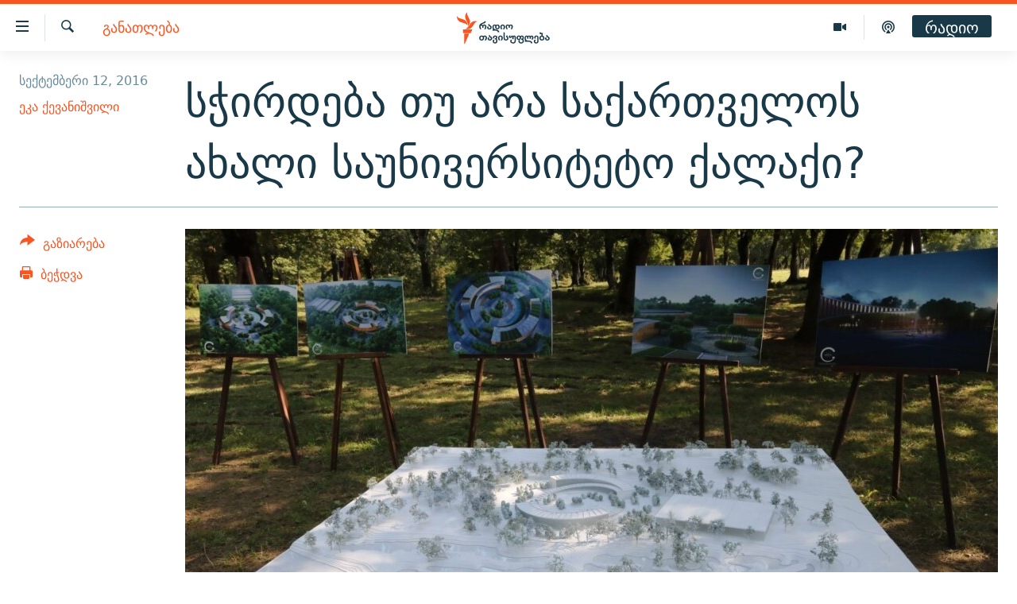

--- FILE ---
content_type: text/html; charset=utf-8
request_url: https://www.radiotavisupleba.ge/a/qutaisis-sauniverstiteo-qalaqi/27981952.html
body_size: 20177
content:

<!DOCTYPE html>
<html lang="ka" dir="ltr" class="no-js">
<head>
<link href="/Content/responsive/RFE/ka-GE/RFE-ka-GE.css?&amp;av=0.0.0.0&amp;cb=370" rel="stylesheet"/>
<script src="//tags.radiotavisupleba.ge/rferl-pangea/prod/utag.sync.js"></script> <script type='text/javascript' src='https://www.youtube.com/iframe_api' async></script>
<link rel="manifest" href="/manifest.json">
<script type="text/javascript">
//a general 'js' detection, must be on top level in <head>, due to CSS performance
document.documentElement.className = "js";
var cacheBuster = "370";
var appBaseUrl = "/";
var imgEnhancerBreakpoints = [0, 144, 256, 408, 650, 1023, 1597];
var isLoggingEnabled = false;
var isPreviewPage = false;
var isLivePreviewPage = false;
if (!isPreviewPage) {
window.RFE = window.RFE || {};
window.RFE.cacheEnabledByParam = window.location.href.indexOf('nocache=1') === -1;
const url = new URL(window.location.href);
const params = new URLSearchParams(url.search);
// Remove the 'nocache' parameter
params.delete('nocache');
// Update the URL without the 'nocache' parameter
url.search = params.toString();
window.history.replaceState(null, '', url.toString());
} else {
window.addEventListener('load', function() {
const links = window.document.links;
for (let i = 0; i < links.length; i++) {
links[i].href = '#';
links[i].target = '_self';
}
})
}
var pwaEnabled = true;
var swCacheDisabled;
</script>
<meta charset="utf-8" />
<title>სჭირდება თუ არა საქართველოს ახალი საუნივერსიტეტო ქალაქი?</title>
<meta name="description" content="ქუთაისთან ახლოს სახელმწიფო, ფონდ „ქართუს“ სრული ფინანსური მხარდაჭერით, 60 000 სტუდენტზე გათვლილი საუნივერსიტეტო ქალაქის მშენებლობას იწყებს." />
<meta name="keywords" content="საზოგადოება, საქართველო, ახალგაზრდობა, მეცნიერება, განათლება, საქართველო, განათლება, ქუთაისი, უნივერსიტეტი, ტექნოლოგიები, კამპუსი, საუნივერსიტეტო ქალაქი" />
<meta name="viewport" content="width=device-width, initial-scale=1.0" />
<meta http-equiv="X-UA-Compatible" content="IE=edge" />
<meta name="robots" content="max-image-preview:large"><meta property="fb:pages" content="189165972359" />
<link href="https://www.radiotavisupleba.ge/a/qutaisis-sauniverstiteo-qalaqi/27981952.html" rel="canonical" />
<meta name="apple-mobile-web-app-title" content="რთე/რთ" />
<meta name="apple-mobile-web-app-status-bar-style" content="black" />
<meta name="apple-itunes-app" content="app-id=475986784, app-argument=//27981952.ltr" />
<meta content="სჭირდება თუ არა საქართველოს ახალი საუნივერსიტეტო ქალაქი?" property="og:title" />
<meta content="ქუთაისთან ახლოს სახელმწიფო, ფონდ „ქართუს“ სრული ფინანსური მხარდაჭერით, 60 000 სტუდენტზე გათვლილი საუნივერსიტეტო ქალაქის მშენებლობას იწყებს." property="og:description" />
<meta content="article" property="og:type" />
<meta content="https://www.radiotavisupleba.ge/a/qutaisis-sauniverstiteo-qalaqi/27981952.html" property="og:url" />
<meta content="რადიო თავისუფლება" property="og:site_name" />
<meta content="https://www.facebook.com/radiotavisupleba" property="article:publisher" />
<meta content="https://gdb.rferl.org/c93aa669-c3cf-4433-a7af-379ef29b3c9a_cx0_cy6_cw0_w1200_h630.jpg" property="og:image" />
<meta content="1200" property="og:image:width" />
<meta content="630" property="og:image:height" />
<meta content="653224868037141" property="fb:app_id" />
<meta content="ეკა ქევანიშვილი" name="Author" />
<meta content="summary_large_image" name="twitter:card" />
<meta content="@Rtavisupleba" name="twitter:site" />
<meta content="https://gdb.rferl.org/c93aa669-c3cf-4433-a7af-379ef29b3c9a_cx0_cy6_cw0_w1200_h630.jpg" name="twitter:image" />
<meta content="სჭირდება თუ არა საქართველოს ახალი საუნივერსიტეტო ქალაქი?" name="twitter:title" />
<meta content="ქუთაისთან ახლოს სახელმწიფო, ფონდ „ქართუს“ სრული ფინანსური მხარდაჭერით, 60 000 სტუდენტზე გათვლილი საუნივერსიტეტო ქალაქის მშენებლობას იწყებს." name="twitter:description" />
<link rel="amphtml" href="https://www.radiotavisupleba.ge/amp/qutaisis-sauniverstiteo-qalaqi/27981952.html" />
<script type="application/ld+json">{"articleSection":"განათლება","isAccessibleForFree":true,"headline":"სჭირდება თუ არა საქართველოს ახალი საუნივერსიტეტო ქალაქი?","inLanguage":"ka-GE","keywords":"საზოგადოება, საქართველო, ახალგაზრდობა, მეცნიერება, განათლება, საქართველო, განათლება, ქუთაისი, უნივერსიტეტი, ტექნოლოგიები, კამპუსი, საუნივერსიტეტო ქალაქი","author":{"@type":"Person","url":"https://www.radiotavisupleba.ge/author/ეკა-ქევანიშვილი/bbrmy","description":"მუშაობს საქართველოს შიდა პოლიტიკის, ადამიანის უფლებების, ქალთა და ბავშვთა, უმცირესობების, ეკოლოგიის, ჯანდაცვისა და სხვა სოციალურ საკითხებზე. რადიო თავისუფლების ჟურნალისტია 2008 წლიდან.","image":{"@type":"ImageObject","url":"https://gdb.rferl.org/040e0000-0aff-0242-3f1c-08da33572802.jpg"},"name":"ეკა ქევანიშვილი"},"datePublished":"2016-09-12 12:39:04Z","dateModified":"2016-09-12 16:03:04Z","publisher":{"logo":{"width":512,"height":220,"@type":"ImageObject","url":"https://www.radiotavisupleba.ge/Content/responsive/RFE/ka-GE/img/logo.png"},"@type":"NewsMediaOrganization","url":"https://www.radiotavisupleba.ge","sameAs":["https://facebook.com/radiotavisupleba","https://twitter.com/Rtavisupleba","https://www.youtube.com/user/RadioTavisupleba","http://www.myvideo.ge/?user_id=589410 ","https://www.instagram.com/tavisupleba/","https://www.threads.net/@tavisupleba"],"name":"რადიო თავისუფლება","alternateName":""},"@context":"https://schema.org","@type":"NewsArticle","mainEntityOfPage":"https://www.radiotavisupleba.ge/a/qutaisis-sauniverstiteo-qalaqi/27981952.html","url":"https://www.radiotavisupleba.ge/a/qutaisis-sauniverstiteo-qalaqi/27981952.html","description":"ქუთაისთან ახლოს სახელმწიფო, ფონდ „ქართუს“ სრული ფინანსური მხარდაჭერით, 60 000 სტუდენტზე გათვლილი საუნივერსიტეტო ქალაქის მშენებლობას იწყებს.","image":{"width":1080,"height":608,"@type":"ImageObject","url":"https://gdb.rferl.org/c93aa669-c3cf-4433-a7af-379ef29b3c9a_cx0_cy6_cw0_w1080_h608.jpg"},"name":"სჭირდება თუ არა საქართველოს ახალი საუნივერსიტეტო ქალაქი?"}</script>
<script src="/Scripts/responsive/infographics.b?v=dVbZ-Cza7s4UoO3BqYSZdbxQZVF4BOLP5EfYDs4kqEo1&amp;av=0.0.0.0&amp;cb=370"></script>
<script src="/Scripts/responsive/loader.b?v=Q26XNwrL6vJYKjqFQRDnx01Lk2pi1mRsuLEaVKMsvpA1&amp;av=0.0.0.0&amp;cb=370"></script>
<link rel="icon" type="image/svg+xml" href="/Content/responsive/RFE/img/webApp/favicon.svg" />
<link rel="alternate icon" href="/Content/responsive/RFE/img/webApp/favicon.ico" />
<link rel="mask-icon" color="#ea6903" href="/Content/responsive/RFE/img/webApp/favicon_safari.svg" />
<link rel="apple-touch-icon" sizes="152x152" href="/Content/responsive/RFE/img/webApp/ico-152x152.png" />
<link rel="apple-touch-icon" sizes="144x144" href="/Content/responsive/RFE/img/webApp/ico-144x144.png" />
<link rel="apple-touch-icon" sizes="114x114" href="/Content/responsive/RFE/img/webApp/ico-114x114.png" />
<link rel="apple-touch-icon" sizes="72x72" href="/Content/responsive/RFE/img/webApp/ico-72x72.png" />
<link rel="apple-touch-icon-precomposed" href="/Content/responsive/RFE/img/webApp/ico-57x57.png" />
<link rel="icon" sizes="192x192" href="/Content/responsive/RFE/img/webApp/ico-192x192.png" />
<link rel="icon" sizes="128x128" href="/Content/responsive/RFE/img/webApp/ico-128x128.png" />
<meta name="msapplication-TileColor" content="#ffffff" />
<meta name="msapplication-TileImage" content="/Content/responsive/RFE/img/webApp/ico-144x144.png" />
<link rel="preload" href="/Content/responsive/fonts/dejavu-sans_Bk_v1.woff" type="font/woff" as="font" crossorigin="anonymous" />
<link rel="alternate" type="application/rss+xml" title="RFE/RL - Top Stories [RSS]" href="/api/" />
<link rel="sitemap" type="application/rss+xml" href="/sitemap.xml" />
</head>
<body class=" nav-no-loaded cc_theme pg-article print-lay-article js-category-to-nav nojs-images ">
<script type="text/javascript" >
var analyticsData = {url:"https://www.radiotavisupleba.ge/a/qutaisis-sauniverstiteo-qalaqi/27981952.html",property_id:"431",article_uid:"27981952",page_title:"სჭირდება თუ არა საქართველოს ახალი საუნივერსიტეტო ქალაქი?",page_type:"article",content_type:"article",subcontent_type:"article",last_modified:"2016-09-12 16:03:04Z",pub_datetime:"2016-09-12 12:39:04Z",pub_year:"2016",pub_month:"09",pub_day:"12",pub_hour:"12",pub_weekday:"Monday",section:"განათლება",english_section:"geo-education",byline:"ეკა ქევანიშვილი",categories:"geo-society,geo-so-local,geo-youth,geo-science-health,geo-education,geo-georgia",tags:"განათლება;ქუთაისი;უნივერსიტეტი;ტექნოლოგიები;კამპუსი;საუნივერსიტეტო ქალაქი",domain:"www.radiotavisupleba.ge",language:"Georgian",language_service:"RFERL Georgian",platform:"web",copied:"no",copied_article:"",copied_title:"",runs_js:"Yes",cms_release:"8.44.0.0.370",enviro_type:"prod",slug:"qutaisis-sauniverstiteo-qalaqi",entity:"RFE",short_language_service:"GEO",platform_short:"W",page_name:"სჭირდება თუ არა საქართველოს ახალი საუნივერსიტეტო ქალაქი?"};
</script>
<noscript><iframe src="https://www.googletagmanager.com/ns.html?id=GTM-WXZBPZ" height="0" width="0" style="display:none;visibility:hidden"></iframe></noscript><script type="text/javascript" data-cookiecategory="analytics">
var gtmEventObject = Object.assign({}, analyticsData, {event: 'page_meta_ready'});window.dataLayer = window.dataLayer || [];window.dataLayer.push(gtmEventObject);
if (top.location === self.location) { //if not inside of an IFrame
var renderGtm = "true";
if (renderGtm === "true") {
(function(w,d,s,l,i){w[l]=w[l]||[];w[l].push({'gtm.start':new Date().getTime(),event:'gtm.js'});var f=d.getElementsByTagName(s)[0],j=d.createElement(s),dl=l!='dataLayer'?'&l='+l:'';j.async=true;j.src='//www.googletagmanager.com/gtm.js?id='+i+dl;f.parentNode.insertBefore(j,f);})(window,document,'script','dataLayer','GTM-WXZBPZ');
}
}
</script>
<!--Analytics tag js version start-->
<script type="text/javascript" data-cookiecategory="analytics">
var utag_data = Object.assign({}, analyticsData, {});
if(typeof(TealiumTagFrom)==='function' && typeof(TealiumTagSearchKeyword)==='function') {
var utag_from=TealiumTagFrom();var utag_searchKeyword=TealiumTagSearchKeyword();
if(utag_searchKeyword!=null && utag_searchKeyword!=='' && utag_data["search_keyword"]==null) utag_data["search_keyword"]=utag_searchKeyword;if(utag_from!=null && utag_from!=='') utag_data["from"]=TealiumTagFrom();}
if(window.top!== window.self&&utag_data.page_type==="snippet"){utag_data.page_type = 'iframe';}
try{if(window.top!==window.self&&window.self.location.hostname===window.top.location.hostname){utag_data.platform = 'self-embed';utag_data.platform_short = 'se';}}catch(e){if(window.top!==window.self&&window.self.location.search.includes("platformType=self-embed")){utag_data.platform = 'cross-promo';utag_data.platform_short = 'cp';}}
(function(a,b,c,d){ a="https://tags.radiotavisupleba.ge/rferl-pangea/prod/utag.js"; b=document;c="script";d=b.createElement(c);d.src=a;d.type="text/java"+c;d.async=true; a=b.getElementsByTagName(c)[0];a.parentNode.insertBefore(d,a); })();
</script>
<!--Analytics tag js version end-->
<!-- Analytics tag management NoScript -->
<noscript>
<img style="position: absolute; border: none;" src="https://ssc.radiotavisupleba.ge/b/ss/bbgprod,bbgentityrferl/1/G.4--NS/1978236035?pageName=rfe%3ageo%3aw%3aarticle%3a%e1%83%a1%e1%83%ad%e1%83%98%e1%83%a0%e1%83%93%e1%83%94%e1%83%91%e1%83%90%20%e1%83%97%e1%83%a3%20%e1%83%90%e1%83%a0%e1%83%90%20%e1%83%a1%e1%83%90%e1%83%a5%e1%83%90%e1%83%a0%e1%83%97%e1%83%95%e1%83%94%e1%83%9a%e1%83%9d%e1%83%a1%20%e1%83%90%e1%83%ae%e1%83%90%e1%83%9a%e1%83%98%20%e1%83%a1%e1%83%90%e1%83%a3%e1%83%9c%e1%83%98%e1%83%95%e1%83%94%e1%83%a0%e1%83%a1%e1%83%98%e1%83%a2%e1%83%94%e1%83%a2%e1%83%9d%20%e1%83%a5%e1%83%90%e1%83%9a%e1%83%90%e1%83%a5%e1%83%98%3f&amp;c6=%e1%83%a1%e1%83%ad%e1%83%98%e1%83%a0%e1%83%93%e1%83%94%e1%83%91%e1%83%90%20%e1%83%97%e1%83%a3%20%e1%83%90%e1%83%a0%e1%83%90%20%e1%83%a1%e1%83%90%e1%83%a5%e1%83%90%e1%83%a0%e1%83%97%e1%83%95%e1%83%94%e1%83%9a%e1%83%9d%e1%83%a1%20%e1%83%90%e1%83%ae%e1%83%90%e1%83%9a%e1%83%98%20%e1%83%a1%e1%83%90%e1%83%a3%e1%83%9c%e1%83%98%e1%83%95%e1%83%94%e1%83%a0%e1%83%a1%e1%83%98%e1%83%a2%e1%83%94%e1%83%a2%e1%83%9d%20%e1%83%a5%e1%83%90%e1%83%9a%e1%83%90%e1%83%a5%e1%83%98%3f&amp;v36=8.44.0.0.370&amp;v6=D=c6&amp;g=https%3a%2f%2fwww.radiotavisupleba.ge%2fa%2fqutaisis-sauniverstiteo-qalaqi%2f27981952.html&amp;c1=D=g&amp;v1=D=g&amp;events=event1,event52&amp;c16=rferl%20georgian&amp;v16=D=c16&amp;c5=geo-education&amp;v5=D=c5&amp;ch=%e1%83%92%e1%83%90%e1%83%9c%e1%83%90%e1%83%97%e1%83%9a%e1%83%94%e1%83%91%e1%83%90&amp;c15=georgian&amp;v15=D=c15&amp;c4=article&amp;v4=D=c4&amp;c14=27981952&amp;v14=D=c14&amp;v20=no&amp;c17=web&amp;v17=D=c17&amp;mcorgid=518abc7455e462b97f000101%40adobeorg&amp;server=www.radiotavisupleba.ge&amp;pageType=D=c4&amp;ns=bbg&amp;v29=D=server&amp;v25=rfe&amp;v30=431&amp;v105=D=User-Agent " alt="analytics" width="1" height="1" /></noscript>
<!-- End of Analytics tag management NoScript -->
<!--*** Accessibility links - For ScreenReaders only ***-->
<section>
<div class="sr-only">
<h2>Accessibility links</h2>
<ul>
<li><a href="#content" data-disable-smooth-scroll="1">მთავარ შინაარსზე დაბრუნება</a></li>
<li><a href="#navigation" data-disable-smooth-scroll="1">მთავარ ნავიგაციაზე დაბრუნება</a></li>
<li><a href="#txtHeaderSearch" data-disable-smooth-scroll="1">ძიებაზე დაბრუნება</a></li>
</ul>
</div>
</section>
<div class="fb-quote"></div>
<div dir="ltr">
<div id="page">
<aside>
<div class="c-lightbox overlay-modal">
<div class="c-lightbox__intro">
<h2 class="c-lightbox__intro-title"></h2>
<button class="btn btn--rounded c-lightbox__btn c-lightbox__intro-next" title="შემდეგი">
<span class="ico ico--rounded ico-chevron-forward"></span>
<span class="sr-only">შემდეგი</span>
</button>
</div>
<div class="c-lightbox__nav">
<button class="btn btn--rounded c-lightbox__btn c-lightbox__btn--close" title="დახურეთ">
<span class="ico ico--rounded ico-close"></span>
<span class="sr-only">დახურეთ</span>
</button>
<button class="btn btn--rounded c-lightbox__btn c-lightbox__btn--prev" title="წინა">
<span class="ico ico--rounded ico-chevron-backward"></span>
<span class="sr-only">წინა</span>
</button>
<button class="btn btn--rounded c-lightbox__btn c-lightbox__btn--next" title="შემდეგი">
<span class="ico ico--rounded ico-chevron-forward"></span>
<span class="sr-only">შემდეგი</span>
</button>
</div>
<div class="c-lightbox__content-wrap">
<figure class="c-lightbox__content">
<span class="c-spinner c-spinner--lightbox">
<img src="/Content/responsive/img/player-spinner.png"
alt="please wait"
title="please wait" />
</span>
<div class="c-lightbox__img">
<div class="thumb">
<img src="" alt="" />
</div>
</div>
<figcaption>
<div class="c-lightbox__info c-lightbox__info--foot">
<span class="c-lightbox__counter"></span>
<span class="caption c-lightbox__caption"></span>
</div>
</figcaption>
</figure>
</div>
<div class="hidden">
<div class="content-advisory__box content-advisory__box--lightbox">
<span class="content-advisory__box-text">ფოტოს შინაარსი შეიძლება აგრესიულად ან უსიამოვნოდ ჩათვალოთ</span>
<button class="btn btn--transparent content-advisory__box-btn m-t-md" value="text" type="button">
<span class="btn__text">
დააჭირეთ სანახავად
</span>
</button>
</div>
</div>
</div>
<div class="print-dialogue">
<div class="container">
<h3 class="print-dialogue__title section-head">Print Options:</h3>
<div class="print-dialogue__opts">
<ul class="print-dialogue__opt-group">
<li class="form__group form__group--checkbox">
<input class="form__check " id="checkboxImages" name="checkboxImages" type="checkbox" checked="checked" />
<label for="checkboxImages" class="form__label m-t-md">Images</label>
</li>
<li class="form__group form__group--checkbox">
<input class="form__check " id="checkboxMultimedia" name="checkboxMultimedia" type="checkbox" checked="checked" />
<label for="checkboxMultimedia" class="form__label m-t-md">Multimedia</label>
</li>
</ul>
<ul class="print-dialogue__opt-group">
<li class="form__group form__group--checkbox">
<input class="form__check " id="checkboxEmbedded" name="checkboxEmbedded" type="checkbox" checked="checked" />
<label for="checkboxEmbedded" class="form__label m-t-md">Embedded Content</label>
</li>
<li class="hidden">
<input class="form__check " id="checkboxComments" name="checkboxComments" type="checkbox" />
<label for="checkboxComments" class="form__label m-t-md"> Comments</label>
</li>
</ul>
</div>
<div class="print-dialogue__buttons">
<button class="btn btn--secondary close-button" type="button" title="გაუქმება">
<span class="btn__text ">გაუქმება</span>
</button>
<button class="btn btn-cust-print m-l-sm" type="button" title="ბეჭდვა">
<span class="btn__text ">ბეჭდვა</span>
</button>
</div>
</div>
</div>
<div class="ctc-message pos-fix">
<div class="ctc-message__inner">Link has been copied to clipboard</div>
</div>
</aside>
<div class="hdr-20 hdr-20--big">
<div class="hdr-20__inner">
<div class="hdr-20__max pos-rel">
<div class="hdr-20__side hdr-20__side--primary d-flex">
<label data-for="main-menu-ctrl" data-switcher-trigger="true" data-switch-target="main-menu-ctrl" class="burger hdr-trigger pos-rel trans-trigger" data-trans-evt="click" data-trans-id="menu">
<span class="ico ico-close hdr-trigger__ico hdr-trigger__ico--close burger__ico burger__ico--close"></span>
<span class="ico ico-menu hdr-trigger__ico hdr-trigger__ico--open burger__ico burger__ico--open"></span>
</label>
<div class="menu-pnl pos-fix trans-target" data-switch-target="main-menu-ctrl" data-trans-id="menu">
<div class="menu-pnl__inner">
<nav class="main-nav menu-pnl__item menu-pnl__item--first">
<ul class="main-nav__list accordeon" data-analytics-tales="false" data-promo-name="link" data-location-name="nav,secnav">
<li class="main-nav__item">
<a class="main-nav__item-name main-nav__item-name--link" href="/news" title="ახალი ამბები" data-item-name="geo-news" >ახალი ამბები</a>
</li>
<li class="main-nav__item accordeon__item" data-switch-target="menu-item-1762">
<label class="main-nav__item-name main-nav__item-name--label accordeon__control-label" data-switcher-trigger="true" data-for="menu-item-1762">
თემები
<span class="ico ico-chevron-down main-nav__chev"></span>
</label>
<div class="main-nav__sub-list">
<a class="main-nav__item-name main-nav__item-name--link main-nav__item-name--sub" href="/politics" title="პოლიტიკა" data-item-name="geo-politics" >პოლიტიკა</a>
<a class="main-nav__item-name main-nav__item-name--link main-nav__item-name--sub" href="/ეკონომიკა" title="ეკონომიკა" data-item-name="geo-economics" >ეკონომიკა</a>
<a class="main-nav__item-name main-nav__item-name--link main-nav__item-name--sub" href="/z/1008" title="საზოგადოება" data-item-name="geo-society" >საზოგადოება</a>
<a class="main-nav__item-name main-nav__item-name--link main-nav__item-name--sub" href="/z/1016" title="კულტურა" data-item-name="geo-culture" >კულტურა</a>
<a class="main-nav__item-name main-nav__item-name--link main-nav__item-name--sub" href="/z/1015" title="სპორტი" data-item-name="geo-sports" >სპორტი</a>
</div>
</li>
<li class="main-nav__item">
<a class="main-nav__item-name main-nav__item-name--link" href="/p/7485.html" title="ვიდეო" data-item-name="video-page" >ვიდეო</a>
</li>
<li class="main-nav__item">
<a class="main-nav__item-name main-nav__item-name--link" href="/p/6096.html" title="ბლოგები" data-item-name="our-bloggers-section" >ბლოგები</a>
</li>
<li class="main-nav__item accordeon__item" data-switch-target="menu-item-2793">
<label class="main-nav__item-name main-nav__item-name--label accordeon__control-label" data-switcher-trigger="true" data-for="menu-item-2793">
პოდკასტები
<span class="ico ico-chevron-down main-nav__chev"></span>
</label>
<div class="main-nav__sub-list">
<a class="main-nav__item-name main-nav__item-name--link main-nav__item-name--sub" href="/z/21364" title="ასათიანის კუთხე" data-item-name="asatiani-corner" >ასათიანის კუთხე</a>
<a class="main-nav__item-name main-nav__item-name--link main-nav__item-name--sub" href="/z/18711" title="ნიკოს პოდკასტი" data-item-name="nikos-podcast" >ნიკოს პოდკასტი</a>
<a class="main-nav__item-name main-nav__item-name--link main-nav__item-name--sub" href="/z/23073" title="60 დეციბელი" data-item-name="sixty-db" >60 დეციბელი</a>
<a class="main-nav__item-name main-nav__item-name--link main-nav__item-name--sub" href="/z/23022" title="განკითხვის დღე" data-item-name="jimi-da-niko" >განკითხვის დღე</a>
<a class="main-nav__item-name main-nav__item-name--link main-nav__item-name--sub" href="/z/18710" title="დილის საუბრები" data-item-name="morning-talks" >დილის საუბრები</a>
<a class="main-nav__item-name main-nav__item-name--link main-nav__item-name--sub" href="/z/22330" title="მოლაპარაკე ტექსტები" data-item-name="speaking-text" >მოლაპარაკე ტექსტები</a>
<a class="main-nav__item-name main-nav__item-name--link main-nav__item-name--sub" href="/z/22405" title="შინ - უცხოეთში" data-item-name="podcast-at-home-abroad" >შინ - უცხოეთში</a>
<a class="main-nav__item-name main-nav__item-name--link main-nav__item-name--sub" href="/z/21302" title="ლიტერატურული წახნაგები" data-item-name="literaturuli-tsakhnagebi" >ლიტერატურული წახნაგები</a>
<a class="main-nav__item-name main-nav__item-name--link main-nav__item-name--sub" href="/z/22766" title="ამერიკული მოთხრობა" data-item-name="american-story" >ამერიკული მოთხრობა</a>
<a class="main-nav__item-name main-nav__item-name--link main-nav__item-name--sub" href="/z/23672" title="იმპერია და რადიო" data-item-name="imperia-da-radio" >იმპერია და რადიო</a>
</div>
</li>
<li class="main-nav__item accordeon__item" data-switch-target="menu-item-2783">
<label class="main-nav__item-name main-nav__item-name--label accordeon__control-label" data-switcher-trigger="true" data-for="menu-item-2783">
გადაცემები
<span class="ico ico-chevron-down main-nav__chev"></span>
</label>
<div class="main-nav__sub-list">
<a class="main-nav__item-name main-nav__item-name--link main-nav__item-name--sub" href="/თავისუფლების-მონიტორი" title="თავისუფლების მონიტორი" data-item-name="liberty-monitor" >თავისუფლების მონიტორი</a>
<a class="main-nav__item-name main-nav__item-name--link main-nav__item-name--sub" href="/z/22516" title="ფენოვანი - 2.10" data-item-name="phenovani-2-10" >ფენოვანი - 2.10</a>
</div>
</li>
<li class="main-nav__item">
<a class="main-nav__item-name main-nav__item-name--link" href="/თავისუფალი-სივრცე" title="თქვენი პუბლიკაციები" data-item-name="free-space" >თქვენი პუბლიკაციები</a>
</li>
<li class="main-nav__item accordeon__item" data-switch-target="menu-item-2773">
<label class="main-nav__item-name main-nav__item-name--label accordeon__control-label" data-switcher-trigger="true" data-for="menu-item-2773">
პროექტები
<span class="ico ico-chevron-down main-nav__chev"></span>
</label>
<div class="main-nav__sub-list">
<a class="main-nav__item-name main-nav__item-name--link main-nav__item-name--sub" href="https://www.radiotavisupleba.ge/a/31805288.html" title="უკრაინაში დაღუპული ქართველი მებრძოლები - 2022" >უკრაინაში დაღუპული ქართველი მებრძოლები - 2022</a>
<a class="main-nav__item-name main-nav__item-name--link main-nav__item-name--sub" href="https://www.radiotavisupleba.ge/a/vizualizacia-asi-clis-chemdeg-sapartvelos-pirveli-damoukidebeli-respublika/29230348.html" title="დამოუკიდებლობის 100 წელი" >დამოუკიდებლობის 100 წელი</a>
<a class="main-nav__item-name main-nav__item-name--link main-nav__item-name--sub" href="https://www.radiotavisupleba.ge/a/%E1%83%A9%E1%83%94%E1%83%9B%E1%83%98-%E1%83%A1%E1%83%98%E1%83%99%E1%83%95%E1%83%93%E1%83%98%E1%83%9A%E1%83%98%E1%83%A1-%E1%83%9B%E1%83%98%E1%83%96%E1%83%94%E1%83%96%E1%83%98%E1%83%90-covid-19/30994583.html" title="ჩემი სიკვდილის მიზეზია COVID-19" >ჩემი სიკვდილის მიზეზია COVID-19</a>
<a class="main-nav__item-name main-nav__item-name--link main-nav__item-name--sub" href="/თეთრმეტი-წელი-თერთმეტი-ამბავი" title="11 წელი - 11 ამბავი" data-item-name="stories-about-august-war" >11 წელი - 11 ამბავი</a>
<a class="main-nav__item-name main-nav__item-name--link main-nav__item-name--sub" href="https://www.radiotavisupleba.ge/a/%E1%83%A1%E1%83%90%E1%83%9E%E1%83%90%E1%83%A0%E1%83%9A%E1%83%90%E1%83%9B%E1%83%94%E1%83%9C%E1%83%A2%E1%83%9D-%E1%83%90%E1%83%A0%E1%83%A9%E1%83%94%E1%83%95%E1%83%9C%E1%83%94%E1%83%91%E1%83%98%E1%83%A1-%E1%83%98%E1%83%A1%E1%83%A2%E1%83%9D%E1%83%A0%E1%83%98%E1%83%90-%E1%83%A1%E1%83%90%E1%83%A5%E1%83%90%E1%83%A0%E1%83%97%E1%83%95%E1%83%94%E1%83%9A%E1%83%9D%E1%83%A8%E1%83%98/30916765.html" title="საპარლამენტო არჩევნების ისტორია" target="_blank" rel="noopener">საპარლამენტო არჩევნების ისტორია</a>
<a class="main-nav__item-name main-nav__item-name--link main-nav__item-name--sub" href="https://www.radiotavisupleba.ge/a/%E1%83%91%E1%83%90%E1%83%95%E1%83%A8%E1%83%95%E1%83%94%E1%83%91%E1%83%98-%E1%83%9E%E1%83%A0%E1%83%9D%E1%83%A1%E1%83%A2%E1%83%98%E1%83%A2%E1%83%A3%E1%83%AA%E1%83%98%E1%83%90%E1%83%A8%E1%83%98-%E1%83%90%E1%83%9B%E1%83%9D%E1%83%A3%E1%83%97%E1%83%A5%E1%83%9B%E1%83%94%E1%83%9A%E1%83%98-%E1%83%90%E1%83%9B%E1%83%91%E1%83%90%E1%83%95%E1%83%98/30758705.html" title="ბავშვები პროსტიტუციაში - ამოუთქმელი ამბავი" target="_blank" rel="noopener">ბავშვები პროსტიტუციაში - ამოუთქმელი ამბავი</a>
<a class="main-nav__item-name main-nav__item-name--link main-nav__item-name--sub" href="https://www.radiotavisupleba.ge/a/%E1%83%93%E1%83%90%E1%83%A8%E1%83%90%E1%83%95%E1%83%94%E1%83%91%E1%83%A3%E1%83%9A%E1%83%94%E1%83%91%E1%83%98-20-%E1%83%98%E1%83%95%E1%83%9C%E1%83%98%E1%83%A1%E1%83%98/30681664.html" title="5 ამბავი - 20 ივნისს დაშავებულები" target="_blank" rel="noopener">5 ამბავი - 20 ივნისს დაშავებულები</a>
<a class="main-nav__item-name main-nav__item-name--link main-nav__item-name--sub" href="https://augustwar.radiotavisupleba.ge/#intro" title="აგვისტოს ომი" >აგვისტოს ომი</a>
<a class="main-nav__item-name main-nav__item-name--link main-nav__item-name--sub" href="https://www.radiotavisupleba.ge/a/31896300.html" title="Привет კულტურა" >Привет კულტურა</a>
</div>
</li>
</ul>
</nav>
<div class="menu-pnl__item">
<a href="https://www.ekhokavkaza.com" class="menu-pnl__item-link" alt="ЭХО КАВКАЗА">ЭХО КАВКАЗА</a>
</div>
<div class="menu-pnl__item menu-pnl__item--social">
<h5 class="menu-pnl__sub-head">გამოიწერე</h5>
<a href="https://facebook.com/radiotavisupleba" title="მოგვდიეთ Facebook-ზე" data-analytics-text="follow_on_facebook" class="btn btn--rounded btn--social-inverted menu-pnl__btn js-social-btn btn-facebook" target="_blank" rel="noopener">
<span class="ico ico-facebook-alt ico--rounded"></span>
</a>
<a href="https://twitter.com/Rtavisupleba" title="მოგვდიეთ Twitter-ზე" data-analytics-text="follow_on_twitter" class="btn btn--rounded btn--social-inverted menu-pnl__btn js-social-btn btn-twitter" target="_blank" rel="noopener">
<span class="ico ico-twitter ico--rounded"></span>
</a>
<a href="https://www.youtube.com/user/RadioTavisupleba" title="მოგვდიეთ Youtube-ზე" data-analytics-text="follow_on_youtube" class="btn btn--rounded btn--social-inverted menu-pnl__btn js-social-btn btn-youtube" target="_blank" rel="noopener">
<span class="ico ico-youtube ico--rounded"></span>
</a>
<a href="http://www.myvideo.ge/?user_id=589410 " title="Follow on My Video" data-analytics-text="follow_on_my_video" class="btn btn--rounded btn--social-inverted menu-pnl__btn js-social-btn btn-my-video" target="_blank" rel="noopener">
<span class="ico ico-my-video ico--rounded"></span>
</a>
<a href="https://www.instagram.com/tavisupleba/" title="მოგვდიეთ ინსტაგრამზე" data-analytics-text="follow_on_instagram" class="btn btn--rounded btn--social-inverted menu-pnl__btn js-social-btn btn-instagram" target="_blank" rel="noopener">
<span class="ico ico-instagram ico--rounded"></span>
</a>
<a href="https://www.threads.net/@tavisupleba" title="Follow us on Threads" data-analytics-text="follow_on_threads" class="btn btn--rounded btn--social-inverted menu-pnl__btn js-social-btn btn-threads" target="_blank" rel="noopener">
<span class="ico ico-threads ico--rounded"></span>
</a>
</div>
<div class="menu-pnl__item">
<a href="/navigation/allsites" class="menu-pnl__item-link">
<span class="ico ico-languages "></span>
რთე/რთ-ის ყველა საიტი
</a>
</div>
</div>
</div>
<label data-for="top-search-ctrl" data-switcher-trigger="true" data-switch-target="top-search-ctrl" class="top-srch-trigger hdr-trigger">
<span class="ico ico-close hdr-trigger__ico hdr-trigger__ico--close top-srch-trigger__ico top-srch-trigger__ico--close"></span>
<span class="ico ico-search hdr-trigger__ico hdr-trigger__ico--open top-srch-trigger__ico top-srch-trigger__ico--open"></span>
</label>
<div class="srch-top srch-top--in-header" data-switch-target="top-search-ctrl">
<div class="container">
<form action="/s" class="srch-top__form srch-top__form--in-header" id="form-topSearchHeader" method="get" role="search"><label for="txtHeaderSearch" class="sr-only">ძიება</label>
<input type="text" id="txtHeaderSearch" name="k" placeholder="მოსაძებნი ტექსტი" accesskey="s" value="" class="srch-top__input analyticstag-event" onkeydown="if (event.keyCode === 13) { FireAnalyticsTagEventOnSearch('search', $dom.get('#txtHeaderSearch')[0].value) }" />
<button title="ძიება" type="submit" class="btn btn--top-srch analyticstag-event" onclick="FireAnalyticsTagEventOnSearch('search', $dom.get('#txtHeaderSearch')[0].value) ">
<span class="ico ico-search"></span>
</button></form>
</div>
</div>
<a href="/" class="main-logo-link">
<img src="/Content/responsive/RFE/ka-GE/img/logo-compact.svg" class="main-logo main-logo--comp" alt="რადიო თავისუფლება">
<img src="/Content/responsive/RFE/ka-GE/img/logo.svg" class="main-logo main-logo--big" alt="რადიო თავისუფლება">
</a>
</div>
<div class="hdr-20__side hdr-20__side--secondary d-flex">
<a href="https://www.radiotavisupleba.ge/p/7619.html" title="Podcast" class="hdr-20__secondary-item" data-item-name="podcast">
<span class="ico ico-podcast hdr-20__secondary-icon"></span>
</a>
<a href="/p/7485.html" title="Video" class="hdr-20__secondary-item" data-item-name="video">
<span class="ico ico-video hdr-20__secondary-icon"></span>
</a>
<a href="/s" title="ძიება" class="hdr-20__secondary-item hdr-20__secondary-item--search" data-item-name="search">
<span class="ico ico-search hdr-20__secondary-icon hdr-20__secondary-icon--search"></span>
</a>
<div class="hdr-20__secondary-item live-b-drop">
<div class="live-b-drop__off">
<a href="/live/audio/67" class="live-b-drop__link" title="რადიო" data-item-name="live">
<span class="badge badge--live-btn badge--live-btn-off">
რადიო
</span>
</a>
</div>
<div class="live-b-drop__on hidden">
<label data-for="live-ctrl" data-switcher-trigger="true" data-switch-target="live-ctrl" class="live-b-drop__label pos-rel">
<span class="badge badge--live badge--live-btn">
რადიო
</span>
<span class="ico ico-close live-b-drop__label-ico live-b-drop__label-ico--close"></span>
</label>
<div class="live-b-drop__panel" id="targetLivePanelDiv" data-switch-target="live-ctrl"></div>
</div>
</div>
<div class="srch-bottom">
<form action="/s" class="srch-bottom__form d-flex" id="form-bottomSearch" method="get" role="search"><label for="txtSearch" class="sr-only">ძიება</label>
<input type="search" id="txtSearch" name="k" placeholder="მოსაძებნი ტექსტი" accesskey="s" value="" class="srch-bottom__input analyticstag-event" onkeydown="if (event.keyCode === 13) { FireAnalyticsTagEventOnSearch('search', $dom.get('#txtSearch')[0].value) }" />
<button title="ძიება" type="submit" class="btn btn--bottom-srch analyticstag-event" onclick="FireAnalyticsTagEventOnSearch('search', $dom.get('#txtSearch')[0].value) ">
<span class="ico ico-search"></span>
</button></form>
</div>
</div>
<img src="/Content/responsive/RFE/ka-GE/img/logo-print.gif" class="logo-print" alt="რადიო თავისუფლება">
<img src="/Content/responsive/RFE/ka-GE/img/logo-print_color.png" class="logo-print logo-print--color" alt="რადიო თავისუფლება">
</div>
</div>
</div>
<script>
if (document.body.className.indexOf('pg-home') > -1) {
var nav2In = document.querySelector('.hdr-20__inner');
var nav2Sec = document.querySelector('.hdr-20__side--secondary');
var secStyle = window.getComputedStyle(nav2Sec);
if (nav2In && window.pageYOffset < 150 && secStyle['position'] !== 'fixed') {
nav2In.classList.add('hdr-20__inner--big')
}
}
</script>
<div class="c-hlights c-hlights--breaking c-hlights--no-item" data-hlight-display="mobile,desktop">
<div class="c-hlights__wrap container p-0">
<div class="c-hlights__nav">
<a role="button" href="#" title="წინა">
<span class="ico ico-chevron-backward m-0"></span>
<span class="sr-only">წინა</span>
</a>
<a role="button" href="#" title="შემდეგი">
<span class="ico ico-chevron-forward m-0"></span>
<span class="sr-only">შემდეგი</span>
</a>
</div>
<span class="c-hlights__label">
<span class="">Breaking News</span>
<span class="switcher-trigger">
<label data-for="more-less-1" data-switcher-trigger="true" class="switcher-trigger__label switcher-trigger__label--more p-b-0" title="მეტი აჩვენე">
<span class="ico ico-chevron-down"></span>
</label>
<label data-for="more-less-1" data-switcher-trigger="true" class="switcher-trigger__label switcher-trigger__label--less p-b-0" title="ნაკლები აჩვენე">
<span class="ico ico-chevron-up"></span>
</label>
</span>
</span>
<ul class="c-hlights__items switcher-target" data-switch-target="more-less-1">
</ul>
</div>
</div> <div id="content">
<main class="container">
<div class="hdr-container">
<div class="row">
<div class="col-category col-xs-12 col-md-2 pull-left"> <div class="category js-category">
<a class="" href="/z/1014">განათლება</a> </div>
</div><div class="col-title col-xs-12 col-md-10 pull-right"> <h1 class="title pg-title">
სჭირდება თუ არა საქართველოს ახალი საუნივერსიტეტო ქალაქი?
</h1>
</div><div class="col-publishing-details col-xs-12 col-sm-12 col-md-2 pull-left"> <div class="publishing-details ">
<div class="published">
<span class="date" >
<time pubdate="pubdate" datetime="2016-09-12T16:39:04+04:00">
სექტემბერი 12, 2016
</time>
</span>
</div>
<div class="links">
<ul class="links__list links__list--column">
<li class="links__item">
<a class="links__item-link" href="/author/ეკა-ქევანიშვილი/bbrmy" title="ეკა ქევანიშვილი">ეკა ქევანიშვილი</a>
</li>
</ul>
</div>
</div>
</div><div class="col-lg-12 separator"> <div class="separator">
<hr class="title-line" />
</div>
</div><div class="col-multimedia col-xs-12 col-md-10 pull-right"> <div class="cover-media">
<figure class="media-image js-media-expand">
<div class="img-wrap">
<div class="thumb thumb16_9">
<img src="https://gdb.rferl.org/c93aa669-c3cf-4433-a7af-379ef29b3c9a_cx0_cy6_cw0_w250_r1_s.jpg" alt="ახალი საუნივერსიტეტო ქალაქის პროექტის პრეზენტაცია ქუთაისში" />
</div>
</div>
<figcaption>
<span class="caption">ახალი საუნივერსიტეტო ქალაქის პროექტის პრეზენტაცია ქუთაისში</span>
</figcaption>
</figure>
</div>
</div><div class="col-xs-12 col-md-2 pull-left article-share pos-rel"> <div class="share--box">
<div class="sticky-share-container" style="display:none">
<div class="container">
<a href="https://www.radiotavisupleba.ge" id="logo-sticky-share">&nbsp;</a>
<div class="pg-title pg-title--sticky-share">
სჭირდება თუ არა საქართველოს ახალი საუნივერსიტეტო ქალაქი?
</div>
<div class="sticked-nav-actions">
<!--This part is for sticky navigation display-->
<p class="buttons link-content-sharing p-0 ">
<button class="btn btn--link btn-content-sharing p-t-0 " id="btnContentSharing" value="text" role="Button" type="" title="სხვა სოცქსელები">
<span class="ico ico-share ico--l"></span>
<span class="btn__text ">
გაზიარება
</span>
</button>
</p>
<aside class="content-sharing js-content-sharing js-content-sharing--apply-sticky content-sharing--sticky"
role="complementary"
data-share-url="https://www.radiotavisupleba.ge/a/qutaisis-sauniverstiteo-qalaqi/27981952.html" data-share-title="სჭირდება თუ არა საქართველოს ახალი საუნივერსიტეტო ქალაქი?" data-share-text="ქუთაისთან ახლოს სახელმწიფო, ფონდ „ქართუს“ სრული ფინანსური მხარდაჭერით, 60 000 სტუდენტზე გათვლილი საუნივერსიტეტო ქალაქის მშენებლობას იწყებს.">
<div class="content-sharing__popover">
<h6 class="content-sharing__title">გაზიარება</h6>
<button href="#close" id="btnCloseSharing" class="btn btn--text-like content-sharing__close-btn">
<span class="ico ico-close ico--l"></span>
</button>
<ul class="content-sharing__list">
<li class="content-sharing__item">
<div class="ctc ">
<input type="text" class="ctc__input" readonly="readonly">
<a href="" js-href="https://www.radiotavisupleba.ge/a/qutaisis-sauniverstiteo-qalaqi/27981952.html" class="content-sharing__link ctc__button">
<span class="ico ico-copy-link ico--rounded ico--s"></span>
<span class="content-sharing__link-text">ბმულის კოპირება</span>
</a>
</div>
</li>
<li class="content-sharing__item">
<a href="https://facebook.com/sharer.php?u=https%3a%2f%2fwww.radiotavisupleba.ge%2fa%2fqutaisis-sauniverstiteo-qalaqi%2f27981952.html"
data-analytics-text="share_on_facebook"
title="Facebook" target="_blank"
class="content-sharing__link js-social-btn">
<span class="ico ico-facebook ico--rounded ico--s"></span>
<span class="content-sharing__link-text">Facebook</span>
</a>
</li>
<li class="content-sharing__item">
<a href="https://twitter.com/share?url=https%3a%2f%2fwww.radiotavisupleba.ge%2fa%2fqutaisis-sauniverstiteo-qalaqi%2f27981952.html&amp;text=%e1%83%a1%e1%83%ad%e1%83%98%e1%83%a0%e1%83%93%e1%83%94%e1%83%91%e1%83%90+%e1%83%97%e1%83%a3+%e1%83%90%e1%83%a0%e1%83%90+%e1%83%a1%e1%83%90%e1%83%a5%e1%83%90%e1%83%a0%e1%83%97%e1%83%95%e1%83%94%e1%83%9a%e1%83%9d%e1%83%a1+%e1%83%90%e1%83%ae%e1%83%90%e1%83%9a%e1%83%98+%e1%83%a1%e1%83%90%e1%83%a3%e1%83%9c%e1%83%98%e1%83%95%e1%83%94%e1%83%a0%e1%83%a1%e1%83%98%e1%83%a2%e1%83%94%e1%83%a2%e1%83%9d+%e1%83%a5%e1%83%90%e1%83%9a%e1%83%90%e1%83%a5%e1%83%98%3f"
data-analytics-text="share_on_twitter"
title="X (Twitter)" target="_blank"
class="content-sharing__link js-social-btn">
<span class="ico ico-twitter ico--rounded ico--s"></span>
<span class="content-sharing__link-text">X (Twitter)</span>
</a>
</li>
<li class="content-sharing__item">
<a href="https://telegram.me/share/url?url=https%3a%2f%2fwww.radiotavisupleba.ge%2fa%2fqutaisis-sauniverstiteo-qalaqi%2f27981952.html"
data-analytics-text="share_on_telegram"
title="Telegram" target="_blank"
class="content-sharing__link js-social-btn">
<span class="ico ico-telegram ico--rounded ico--s"></span>
<span class="content-sharing__link-text">Telegram</span>
</a>
</li>
<li class="content-sharing__item">
<a href="mailto:?body=https%3a%2f%2fwww.radiotavisupleba.ge%2fa%2fqutaisis-sauniverstiteo-qalaqi%2f27981952.html&amp;subject=სჭირდება თუ არა საქართველოს ახალი საუნივერსიტეტო ქალაქი?"
title="Email"
class="content-sharing__link ">
<span class="ico ico-email ico--rounded ico--s"></span>
<span class="content-sharing__link-text">Email</span>
</a>
</li>
</ul>
</div>
</aside>
</div>
</div>
</div>
<div class="links">
<p class="buttons link-content-sharing p-0 ">
<button class="btn btn--link btn-content-sharing p-t-0 " id="btnContentSharing" value="text" role="Button" type="" title="სხვა სოცქსელები">
<span class="ico ico-share ico--l"></span>
<span class="btn__text ">
გაზიარება
</span>
</button>
</p>
<aside class="content-sharing js-content-sharing " role="complementary"
data-share-url="https://www.radiotavisupleba.ge/a/qutaisis-sauniverstiteo-qalaqi/27981952.html" data-share-title="სჭირდება თუ არა საქართველოს ახალი საუნივერსიტეტო ქალაქი?" data-share-text="ქუთაისთან ახლოს სახელმწიფო, ფონდ „ქართუს“ სრული ფინანსური მხარდაჭერით, 60 000 სტუდენტზე გათვლილი საუნივერსიტეტო ქალაქის მშენებლობას იწყებს.">
<div class="content-sharing__popover">
<h6 class="content-sharing__title">გაზიარება</h6>
<button href="#close" id="btnCloseSharing" class="btn btn--text-like content-sharing__close-btn">
<span class="ico ico-close ico--l"></span>
</button>
<ul class="content-sharing__list">
<li class="content-sharing__item">
<div class="ctc ">
<input type="text" class="ctc__input" readonly="readonly">
<a href="" js-href="https://www.radiotavisupleba.ge/a/qutaisis-sauniverstiteo-qalaqi/27981952.html" class="content-sharing__link ctc__button">
<span class="ico ico-copy-link ico--rounded ico--l"></span>
<span class="content-sharing__link-text">ბმულის კოპირება</span>
</a>
</div>
</li>
<li class="content-sharing__item">
<a href="https://facebook.com/sharer.php?u=https%3a%2f%2fwww.radiotavisupleba.ge%2fa%2fqutaisis-sauniverstiteo-qalaqi%2f27981952.html"
data-analytics-text="share_on_facebook"
title="Facebook" target="_blank"
class="content-sharing__link js-social-btn">
<span class="ico ico-facebook ico--rounded ico--l"></span>
<span class="content-sharing__link-text">Facebook</span>
</a>
</li>
<li class="content-sharing__item">
<a href="https://twitter.com/share?url=https%3a%2f%2fwww.radiotavisupleba.ge%2fa%2fqutaisis-sauniverstiteo-qalaqi%2f27981952.html&amp;text=%e1%83%a1%e1%83%ad%e1%83%98%e1%83%a0%e1%83%93%e1%83%94%e1%83%91%e1%83%90+%e1%83%97%e1%83%a3+%e1%83%90%e1%83%a0%e1%83%90+%e1%83%a1%e1%83%90%e1%83%a5%e1%83%90%e1%83%a0%e1%83%97%e1%83%95%e1%83%94%e1%83%9a%e1%83%9d%e1%83%a1+%e1%83%90%e1%83%ae%e1%83%90%e1%83%9a%e1%83%98+%e1%83%a1%e1%83%90%e1%83%a3%e1%83%9c%e1%83%98%e1%83%95%e1%83%94%e1%83%a0%e1%83%a1%e1%83%98%e1%83%a2%e1%83%94%e1%83%a2%e1%83%9d+%e1%83%a5%e1%83%90%e1%83%9a%e1%83%90%e1%83%a5%e1%83%98%3f"
data-analytics-text="share_on_twitter"
title="X (Twitter)" target="_blank"
class="content-sharing__link js-social-btn">
<span class="ico ico-twitter ico--rounded ico--l"></span>
<span class="content-sharing__link-text">X (Twitter)</span>
</a>
</li>
<li class="content-sharing__item">
<a href="https://telegram.me/share/url?url=https%3a%2f%2fwww.radiotavisupleba.ge%2fa%2fqutaisis-sauniverstiteo-qalaqi%2f27981952.html"
data-analytics-text="share_on_telegram"
title="Telegram" target="_blank"
class="content-sharing__link js-social-btn">
<span class="ico ico-telegram ico--rounded ico--l"></span>
<span class="content-sharing__link-text">Telegram</span>
</a>
</li>
<li class="content-sharing__item">
<a href="mailto:?body=https%3a%2f%2fwww.radiotavisupleba.ge%2fa%2fqutaisis-sauniverstiteo-qalaqi%2f27981952.html&amp;subject=სჭირდება თუ არა საქართველოს ახალი საუნივერსიტეტო ქალაქი?"
title="Email"
class="content-sharing__link ">
<span class="ico ico-email ico--rounded ico--l"></span>
<span class="content-sharing__link-text">Email</span>
</a>
</li>
</ul>
</div>
</aside>
<p class="link-print visible-md visible-lg buttons p-0">
<button class="btn btn--link btn-print p-t-0" onclick="if (typeof FireAnalyticsTagEvent === 'function') {FireAnalyticsTagEvent({ on_page_event: 'print_story' });}return false" title="(CTRL+P)">
<span class="ico ico-print"></span>
<span class="btn__text">ბეჭდვა</span>
</button>
</p>
</div>
</div>
</div>
</div>
</div>
<div class="body-container">
<div class="row">
<div class="col-xs-12 col-sm-12 col-md-10 col-lg-10 pull-right">
<div class="row">
<div class="col-xs-12 col-sm-12 col-md-8 col-lg-8 pull-left bottom-offset content-offset">
<div id="article-content" class="content-floated-wrap fb-quotable">
<div class="wsw">
<p>ქუთაისთან ახლოს, 140 ჰექტარ ტერიტორიაზე, სახელმწიფო, ფონდ „ქართუს“ სრული ფინანსური მხარდაჭერით, 60 000 სტუდენტზე გათვლილი საუნივერსიტეტო ქალაქის მშენებლობას იწყებს. პრემიერ-მინისტრ გიორგი კვირიკაშვილის განცხადებით, ეს იქნება რეგიონალური საგანმანათლებლო-სამეცნიერო მნიშვნელობის ცენტრი, რომელიც კავკასიის რეგიონისა და ახლო აღმოსავლეთის ქვეყნების სტუდენტებს ამერიკული უმაღლესი განათლების მიღების შესაძლებლობას მისცემს. ქუთაისის საუნივერსიტეტო ქალაქის, თბილისში განლაგებული ტექნოლოგიური ინსტიტუტისა და სამეცნიერო-კვლევითი ცენტრის საერთო ბიუჯეტი 1 მილიარდი ევროა. სტუდენტების პირველი ნაკადის მიღება 2019 წელს იგეგმება.</p>
<div class="wsw__embed">
<div class="media-pholder media-pholder--audio media-pholder--embed">
<div class="c-sticky-container" data-poster="https://gdb.rferl.org/3da31bac-b0a9-4ff8-9829-17f3c660dbf0_w250_r1.png">
<div class="c-sticky-element" data-sp_api="pangea-video" data-persistent data-persistent-browse-out >
<div class="c-mmp c-mmp--enabled c-mmp--loading c-mmp--audio c-mmp--embed c-mmp--has-poster c-sticky-element__swipe-el"
data-player_id="" data-title="სჭირდება თუ არა საქართველოს ახალი საუნივერსიტეტო ქალაქი?" data-hide-title="False"
data-breakpoint_s="320" data-breakpoint_m="640" data-breakpoint_l="992"
data-hlsjs-src="/Scripts/responsive/hls.b"
data-bypass-dash-for-vod="true"
data-bypass-dash-for-live-video="true"
data-bypass-dash-for-live-audio="true"
id="player27982323">
<div class="c-mmp__poster js-poster">
<img src="https://gdb.rferl.org/3da31bac-b0a9-4ff8-9829-17f3c660dbf0_w250_r1.png" alt="სჭირდება თუ არა საქართველოს ახალი საუნივერსიტეტო ქალაქი?" title="სჭირდება თუ არა საქართველოს ახალი საუნივერსიტეტო ქალაქი?" class="c-mmp__poster-image-h" />
</div>
<a class="c-mmp__fallback-link" href="javascript:void(0)">
<span class="c-mmp__fallback-link-icon">
<span class="ico ico-audio"></span>
</span>
</a>
<div class="c-spinner">
<img src="/Content/responsive/img/player-spinner.png" alt="please wait" title="please wait" />
</div>
<div class="c-mmp__player">
<audio src="https://rfe-audio.rferl.org/ge/2016/09/12/20160912-141935-ge067-clip.mp3" data-fallbacksrc="" data-fallbacktype="" data-type="audio/mpeg" data-info="" data-sources="" data-pub_datetime="2016-09-12 18:19:35Z" data-lt-on-play="0" data-lt-url="" webkit-playsinline="webkit-playsinline" playsinline="playsinline" style="width:100%;height:140px" title="სჭირდება თუ არა საქართველოს ახალი საუნივერსიტეტო ქალაქი?">
</audio>
</div>
<div class="c-mmp__overlay c-mmp__overlay--title c-mmp__overlay--partial c-mmp__overlay--disabled c-mmp__overlay--slide-from-top js-c-mmp__title-overlay">
<span class="c-mmp__overlay-actions c-mmp__overlay-actions-top js-overlay-actions">
<span class="c-mmp__overlay-actions-link c-mmp__overlay-actions-link--embed js-btn-embed-overlay" title="Embed">
<span class="c-mmp__overlay-actions-link-ico ico ico-embed-code"></span>
<span class="c-mmp__overlay-actions-link-text">Embed</span>
</span>
<span class="c-mmp__overlay-actions-link c-mmp__overlay-actions-link--share js-btn-sharing-overlay" title="share">
<span class="c-mmp__overlay-actions-link-ico ico ico-share"></span>
<span class="c-mmp__overlay-actions-link-text">share</span>
</span>
<span class="c-mmp__overlay-actions-link c-mmp__overlay-actions-link--close-sticky c-sticky-element__close-el" title="close">
<span class="c-mmp__overlay-actions-link-ico ico ico-close"></span>
</span>
</span>
<div class="c-mmp__overlay-title js-overlay-title">
<h5 class="c-mmp__overlay-media-title">
<a class="js-media-title-link" href="/a/qutaisis-sauniverstiteo-qalaqi/27982323.html" target="_blank" rel="noopener" title="სჭირდება თუ არა საქართველოს ახალი საუნივერსიტეტო ქალაქი?">სჭირდება თუ არა საქართველოს ახალი საუნივერსიტეტო ქალაქი?</a>
</h5>
<div class="c-mmp__overlay-site-title">
<small>by <a href="https://www.radiotavisupleba.ge" target="_blank" rel="noopener" title="რადიო თავისუფლება">რადიო თავისუფლება</a></small>
</div>
</div>
</div>
<div class="c-mmp__overlay c-mmp__overlay--sharing c-mmp__overlay--disabled c-mmp__overlay--slide-from-bottom js-c-mmp__sharing-overlay">
<span class="c-mmp__overlay-actions">
<span class="c-mmp__overlay-actions-link c-mmp__overlay-actions-link--embed js-btn-embed-overlay" title="Embed">
<span class="c-mmp__overlay-actions-link-ico ico ico-embed-code"></span>
<span class="c-mmp__overlay-actions-link-text">Embed</span>
</span>
<span class="c-mmp__overlay-actions-link c-mmp__overlay-actions-link--share js-btn-sharing-overlay" title="share">
<span class="c-mmp__overlay-actions-link-ico ico ico-share"></span>
<span class="c-mmp__overlay-actions-link-text">share</span>
</span>
<span class="c-mmp__overlay-actions-link c-mmp__overlay-actions-link--close js-btn-close-overlay" title="close">
<span class="c-mmp__overlay-actions-link-ico ico ico-close"></span>
</span>
</span>
<div class="c-mmp__overlay-tabs">
<div class="c-mmp__overlay-tab c-mmp__overlay-tab--disabled c-mmp__overlay-tab--slide-backward js-tab-embed-overlay" data-trigger="js-btn-embed-overlay" data-embed-source="//www.radiotavisupleba.ge/embed/player/0/27982323.html?type=audio" role="form">
<div class="c-mmp__overlay-body c-mmp__overlay-body--centered-vertical">
<div class="column">
<div class="c-mmp__status-msg ta-c js-message-embed-code-copied" role="tooltip">
The code has been copied to your clipboard.
</div>
<div class="c-mmp__form-group ta-c">
<input type="text" name="embed_code" class="c-mmp__input-text js-embed-code" dir="ltr" value="" readonly />
<span class="c-mmp__input-btn js-btn-copy-embed-code" title="Copy to clipboard"><span class="ico ico-content-copy"></span></span>
</div>
</div>
</div>
</div>
<div class="c-mmp__overlay-tab c-mmp__overlay-tab--disabled c-mmp__overlay-tab--slide-forward js-tab-sharing-overlay" data-trigger="js-btn-sharing-overlay" role="form">
<div class="c-mmp__overlay-body c-mmp__overlay-body--centered-vertical">
<div class="column">
<div class="c-mmp__status-msg ta-c js-message-share-url-copied" role="tooltip">
The URL has been copied to your clipboard
</div>
<div class="not-apply-to-sticky audio-fl-bwd">
<aside class="player-content-share share share--mmp" role="complementary"
data-share-url="https://www.radiotavisupleba.ge/a/27982323.html" data-share-title="სჭირდება თუ არა საქართველოს ახალი საუნივერსიტეტო ქალაქი?" data-share-text="">
<ul class="share__list">
<li class="share__item">
<a href="https://facebook.com/sharer.php?u=https%3a%2f%2fwww.radiotavisupleba.ge%2fa%2f27982323.html"
data-analytics-text="share_on_facebook"
title="Facebook" target="_blank"
class="btn bg-transparent js-social-btn">
<span class="ico ico-facebook fs_xl "></span>
</a>
</li>
<li class="share__item">
<a href="https://twitter.com/share?url=https%3a%2f%2fwww.radiotavisupleba.ge%2fa%2f27982323.html&amp;text=%e1%83%a1%e1%83%ad%e1%83%98%e1%83%a0%e1%83%93%e1%83%94%e1%83%91%e1%83%90+%e1%83%97%e1%83%a3+%e1%83%90%e1%83%a0%e1%83%90+%e1%83%a1%e1%83%90%e1%83%a5%e1%83%90%e1%83%a0%e1%83%97%e1%83%95%e1%83%94%e1%83%9a%e1%83%9d%e1%83%a1+%e1%83%90%e1%83%ae%e1%83%90%e1%83%9a%e1%83%98+%e1%83%a1%e1%83%90%e1%83%a3%e1%83%9c%e1%83%98%e1%83%95%e1%83%94%e1%83%a0%e1%83%a1%e1%83%98%e1%83%a2%e1%83%94%e1%83%a2%e1%83%9d+%e1%83%a5%e1%83%90%e1%83%9a%e1%83%90%e1%83%a5%e1%83%98%3f"
data-analytics-text="share_on_twitter"
title="X (Twitter)" target="_blank"
class="btn bg-transparent js-social-btn">
<span class="ico ico-twitter fs_xl "></span>
</a>
</li>
<li class="share__item">
<a href="/a/27982323.html" title="Share this media" class="btn bg-transparent" target="_blank" rel="noopener">
<span class="ico ico-ellipsis fs_xl "></span>
</a>
</li>
</ul>
</aside>
</div>
<hr class="c-mmp__separator-line audio-fl-bwd xs-hidden s-hidden" />
<div class="c-mmp__form-group ta-c audio-fl-bwd xs-hidden s-hidden">
<input type="text" name="share_url" class="c-mmp__input-text js-share-url" value="https://www.radiotavisupleba.ge/a/qutaisis-sauniverstiteo-qalaqi/27982323.html" dir="ltr" readonly />
<span class="c-mmp__input-btn js-btn-copy-share-url" title="Copy to clipboard"><span class="ico ico-content-copy"></span></span>
</div>
</div>
</div>
</div>
</div>
</div>
<div class="c-mmp__overlay c-mmp__overlay--settings c-mmp__overlay--disabled c-mmp__overlay--slide-from-bottom js-c-mmp__settings-overlay">
<span class="c-mmp__overlay-actions">
<span class="c-mmp__overlay-actions-link c-mmp__overlay-actions-link--close js-btn-close-overlay" title="close">
<span class="c-mmp__overlay-actions-link-ico ico ico-close"></span>
</span>
</span>
<div class="c-mmp__overlay-body c-mmp__overlay-body--centered-vertical">
<div class="column column--scrolling js-sources"></div>
</div>
</div>
<div class="c-mmp__overlay c-mmp__overlay--disabled js-c-mmp__disabled-overlay">
<div class="c-mmp__overlay-body c-mmp__overlay-body--centered-vertical">
<div class="column">
<p class="ta-c"><span class="ico ico-clock"></span>No media source currently available</p>
</div>
</div>
</div>
<div class="c-mmp__cpanel-container js-cpanel-container">
<div class="c-mmp__cpanel c-mmp__cpanel--hidden">
<div class="c-mmp__cpanel-playback-controls">
<span class="c-mmp__cpanel-btn c-mmp__cpanel-btn--play js-btn-play" title="play">
<span class="ico ico-play m-0"></span>
</span>
<span class="c-mmp__cpanel-btn c-mmp__cpanel-btn--pause js-btn-pause" title="pause">
<span class="ico ico-pause m-0"></span>
</span>
</div>
<div class="c-mmp__cpanel-progress-controls">
<span class="c-mmp__cpanel-progress-controls-current-time js-current-time" dir="ltr">0:00</span>
<span class="c-mmp__cpanel-progress-controls-duration js-duration" dir="ltr">
0:05:44
</span>
<span class="c-mmp__indicator c-mmp__indicator--horizontal" dir="ltr">
<span class="c-mmp__indicator-lines js-progressbar">
<span class="c-mmp__indicator-line c-mmp__indicator-line--range js-playback-range" style="width:100%"></span>
<span class="c-mmp__indicator-line c-mmp__indicator-line--buffered js-playback-buffered" style="width:0%"></span>
<span class="c-mmp__indicator-line c-mmp__indicator-line--tracked js-playback-tracked" style="width:0%"></span>
<span class="c-mmp__indicator-line c-mmp__indicator-line--played js-playback-played" style="width:0%"></span>
<span class="c-mmp__indicator-line c-mmp__indicator-line--live js-playback-live"><span class="strip"></span></span>
<span class="c-mmp__indicator-btn ta-c js-progressbar-btn">
<button class="c-mmp__indicator-btn-pointer" type="button"></button>
</span>
<span class="c-mmp__badge c-mmp__badge--tracked-time c-mmp__badge--hidden js-progressbar-indicator-badge" dir="ltr" style="left:0%">
<span class="c-mmp__badge-text js-progressbar-indicator-badge-text">0:00</span>
</span>
</span>
</span>
</div>
<div class="c-mmp__cpanel-additional-controls">
<span class="c-mmp__cpanel-additional-controls-volume js-volume-controls">
<span class="c-mmp__cpanel-btn c-mmp__cpanel-btn--volume js-btn-volume" title="volume">
<span class="ico ico-volume-unmuted m-0"></span>
</span>
<span class="c-mmp__indicator c-mmp__indicator--vertical js-volume-panel" dir="ltr">
<span class="c-mmp__indicator-lines js-volumebar">
<span class="c-mmp__indicator-line c-mmp__indicator-line--range js-volume-range" style="height:100%"></span>
<span class="c-mmp__indicator-line c-mmp__indicator-line--volume js-volume-level" style="height:0%"></span>
<span class="c-mmp__indicator-slider">
<span class="c-mmp__indicator-btn ta-c c-mmp__indicator-btn--hidden js-volumebar-btn">
<button class="c-mmp__indicator-btn-pointer" type="button"></button>
</span>
</span>
</span>
</span>
</span>
<div class="c-mmp__cpanel-additional-controls-settings js-settings-controls">
<span class="c-mmp__cpanel-btn c-mmp__cpanel-btn--settings-overlay js-btn-settings-overlay" title="source switch">
<span class="ico ico-settings m-0"></span>
</span>
<span class="c-mmp__cpanel-btn c-mmp__cpanel-btn--settings-expand js-btn-settings-expand" title="source switch">
<span class="ico ico-settings m-0"></span>
</span>
<div class="c-mmp__expander c-mmp__expander--sources js-c-mmp__expander--sources">
<div class="c-mmp__expander-content js-sources"></div>
</div>
</div>
</div>
</div>
</div>
</div>
</div>
</div>
<div class="media-download">
<div class="simple-menu">
<span class="handler">
<span class="ico ico-download"></span>
<span class="label">გადმოწერა</span>
<span class="ico ico-chevron-down"></span>
</span>
<div class="inner">
<ul class="subitems">
<li class="subitem">
<a href="https://rfe-audio.rferl.org/ge/2016/09/12/20160912-141935-ge067-clip.mp3?download=1" title=" | MP3" class="handler"
onclick="FireAnalyticsTagEventOnDownload(this, 'audio', 27982323, 'სჭირდება თუ არა საქართველოს ახალი საუნივერსიტეტო ქალაქი?', null, '', '2016', '09', '12')">
| MP3
</a>
</li>
</ul>
</div>
</div>
</div>
<button class="btn btn--link btn-popout-player" data-default-display="block" data-popup-url="/pp/27982323/ppt0.html" title="Pop-out player">
<span class="ico ico-arrow-top-right"></span>
<span class="text">Pop-out player</span>
</button>
</div>
</div>
<p>12 სექტემბერს, საპარლამენტო არჩევნებამდე დაახლოებით ერთი თვით ადრე, საქართველოს მთავრობამ ქუთაისში საუნივერსიტეტო ქალაქის აშენება დააანონსა. თანამედროვე სტანდარტების შესაბამისი ტექნოლოგიური უნივერსიტეტი მუხნარის ტყის მიდამოებში აშენდება და მსოფლიოს წამყვანი საუნივერსიტეტო ქალაქებისათვის დამახასიათებელი ყველა საჭირო ინფრასტრუქტურით იქნება აღჭურვილი. როგორც პროექტის პრეზენტაციაზე პრემიერმა გიორგი კვირიკაშვილმა განაცხადა, ეს ქალაქი რეგიონში უპრეცედენტო საგანმანათლებლო ცენტრად იქცევა.</p><div class="wsw__embed wsw__embed--small">
<figure class="media-image js-media-expand">
<div class="img-wrap">
<div class="thumb">
<img alt="გიორგი კვირიკაშვილი" src="https://gdb.rferl.org/68623ABF-53AE-4C70-9C5A-F395FB2A3D62_cx23_cy8_cw61_w250_r1_s.jpg" />
</div>
</div>
<figcaption>
<span class="caption">გიორგი კვირიკაშვილი</span>
</figcaption>
</figure>
</div>
<p>​<strong>„აქ აშენდება 60 000 სტუდენტზე გათვლილი საუნივერსიტეტო ქალაქი 140 ჰექტარზე, შენობების საერთო ფართი კი მილიონი კვადრატული მეტრი იქნება. აქ იქნება სამეცნიერო და საგანმანათლებლო სივრცეები, აუდიტორიები, ულტრათანამედროვე ტექნიკით აღჭურვილი ლაბორატორიები, ბიბლიოთეკები, საერთო საცხოვრებლები სტუდენტებისა და პედაგოგებისათვის“.</strong></p>
<p>ასევე კინოთეატრები, დასასვენებელი კლუბები, კაფეები, სპორტული ინფრასტრუქტურა და ეს ყველაფერი გაკეთდება ისე, პირობა დადო კვირიკაშვილმა, რომ ბუნებას ზიანი არ მიადგება. საუნივერსიტეტო ქალაქის გასაშენებლად არც ქუთაისი შერჩეულა შემთხვევით: მთავრობის მეთაურმა გელათის აკადემია გაიხსენა და განაცხადა, რომ ამ ადგილს უნდა დაუბრუნდეს თავისი ისტორიული საგანმანათლებლო კერის ფუნქცია. ახალი უნივერსიტეტის მთავარი პროფილი ტექნოლოგიური და ტექნიკური მეცნიერებები იქნება:</p>
<p><strong>„აქ ისწავლება სხვადასხვა დარგის ინჟინერია, ზუსტი და საბუნებისმეტყველო მეცნიერებები, კომპიუტერული ტექნოლოგიები, აგრომიმართულებები, ინტერდისციპლინური პროგრამები. უნივერსიტეტს ამ მისიის განხორციელებაში დასახმარებლად გვერდში დაუდგებიან აშშ-ის, გერმანიის, იაპონიის და მსოფლიო სხვა ქვეყნების წამყვანი უნივერსიტეტები. ბევრ მათგანთან უკვე დაწყებულია ინტენსიური თანამშრომლობა. იმედი გვაქვს, აქ შეიქმნება ისეთი გარემო, როგორიც ბევრ დასავლურ სახელგანთქმულ უნივერსიტეტშია“.</strong></p>
<p>საუნივერსიტეტო ქალაქის მშენებლობის მთელ ციკლს ფონდი „ქართუ“ აფინანსებს. კვირიკაშვილმა 12 სექტემბერს თავის გამოსვლაში თქვა კიდეც, რომ ეს იდეა ბიძინა ივანიშვილისგან ჯერ კიდევ მისი პოლიტიკაში მოსვლის პირველ დღეებში გაისმა.</p>
<div class="content-floated col-xs-12 col-sm-5"><blockquote><div class="c-blockquote c-blockquote--has-quote">
<div class="c-blockquote__content">ასეთი კამპუსი არც დსთ-ს ტერიტორიაზეა, არც ახლომახლო ქვეყნებში და, ვფიქრობთ, ეს იქნება ჩვენი ცენტრალური ინსტრუმენტი იმისთვის, რომ საქართველო გავხადოთ რეგიონული ლიდერი უმაღლესი განათლების კუთხით...</div>
<div class="c-blockquote__foot">ალექსანდრე ჯეჯელავა</div>
</div></blockquote></div>
<p>განათლების მინისტრ ალექსანდრე ჯეჯელავას იმედი აქვს, რომ საქართველოს მეზობელ ქვეყნებში შესამჩნევად მზარდი მოთხოვნა უმაღლეს განათლებაზე პირდაპირ კავშირში იქნება ქუთაისის საუნივერსიტეტო ქალაქის წარმატებასთან. ჯეჯელავამ ამ პროექტს „ისტორიული“ უწოდა და აღნიშნა, რომ მის ფარგლებში ქუთაისის სახელოვანი საგანმანათლებლო წარსული და მომავალი ერთმანეთს შეხვდება:</p>
<p><strong>„ჩვენ გვექნება რეგიონში ყველაზე დიდი და ყველაზე კარგად განვითარებული საუნივერსიტეტო ცენტრი. ასეთი კამპუსი არც დსთ-ს ტერიტორიაზეა, არც ახლომახლო ქვეყნებში და, ვფიქრობთ, ეს იქნება ჩვენი ცენტრალური ინსტრუმენტი იმისთვის, რომ საქართველო გავხადოთ რეგიონული ლიდერი უმაღლესი განათლების კუთხით“.</strong></p>
<p>ახალი საუნივერსიტეტო ქალაქის თაობაზე უკვე გაჩნდა კითხვები - არის თუ არა საჭირო ამ მასშტაბის საუნივერსიტეტო სივრცის შექმნა საქართველოში, საიდან უნდა მოვიდეს 60 000 სტუდენტი, არის თუ არა ამხელა მოთხოვნა შესაბამის პროფესიებზე. განათლების საკითხების მკვლევარი სიმონ ჯანაშია რადიო თავისუფლებასთან საუბარში აცხადებს, რომ, მიუხედავად ტექნოლოგიური მიმართულების რამდენიმე უნივერსიტეტის არსებობისა, სურათი აჩვენებს, რომ დღეს საქართველოში არცთუ ისე ბევრია ისეთი ადამიანი, ვისაც ამ მიმართულებით ცოდნის მიღება სურს. ამ ფონზე კი, მისი აზრით, ამ მასშტაბის უნივერსიტეტის დაფუძნება, თუ, ცხადია, სხვა უმაღლეს სასწავლებლებს არ შეზღუდავენ, არარეალისტურია:</p>
<p><strong>„დღეს, ვიცით, რომ უნივერსიტეტები ამ მიმართულებებზე, უბრალოდ, ვერ აგროვებენ სტუდენტებს და უცნაურია, რომ ასეთ პირობებში, იმის მაგივრად, რომ მოქმედ უნივერსიტეტებს დაეხმარონ, სრულიად ახალ უნივერსიტეტებს და ახალ სისტემებს ქმნიან. აი, თუნდაც, ჩვენ დღეს უმაღლესი განათლების ორი სისტემა გვაქვს: ერთი, რომელიც ეხება ყველა უნივერსიტეტს და მეორე, ცალკე კანონი დაიწერა იმ უნივერსიტეტისთვის, იმ სამეცნიერო ცენტრისთვის, რომელსაც გია დვალი უხელმძღვანელებს. ეს ცოტა უცნაურია, რადგან მაშინ გამოდის, რომ სისტემას არ ენდობა სახელმწიფო, რომელსაც ყოველწლიურად თავად აფინანსებს მრავალი მილიონით და თან ცდილობს პარალელური სისტემის აშენებას, იმის მაგივრად, რომ უკვე არსებულის გაუმჯობესებაზე იზრუნოს“.</strong></p>
<p>თეორიულად, ცხადია, შესაძლებელია საქართველოში საუკეთესო კადრების მოზიდვასა და უცხოეთიდან პროფესორების მოწვევაზე დაამყარო იმედი, ამბობს სიმონ ჯანაშია, თუმცა იქვე მოჰყავს მაგალითად მსოფლიოს არაერთი ქვეყანა, სადაც ასეთი უნივერსიტეტის დაფუძნების იდეა წარუმატებლად დასრულდა. ასე იყო ჩინეთში, სადაც, როგორც სიმონ ჯანაშია მოგვითხრობს, უნივერსიტეტმა, უბრალოდ, ვერ შეძლო სტუდენტების მიზიდვა:</p><div class="wsw__embed wsw__embed--small">
<figure class="media-image js-media-expand">
<div class="img-wrap">
<div class="thumb">
<img alt="სიმონ ჯანაშია" src="https://gdb.rferl.org/1DFA117A-2A88-4F81-8EE7-340017C705FD_cx0_cy13_cw83_w250_r1_s.jpg" />
</div>
</div>
<figcaption>
<span class="caption">სიმონ ჯანაშია</span>
</figcaption>
</figure>
</div>
<p>​<strong>„ამ გეგმაში, რომელშიც, ახლა გაცხადდა, არ ჩანს, თუ როგორ აპირებენ ამ კონკრეტული პრობლემის გადაჭრას. საეჭვოა ის ვადებიც,რომელშიც აპირებენ გახსნას, რადგან ეგ ვადები, საკმარისი იქნება მხოლოდ ინფრასტრუქტურის აშენებისთვის და ეგეც სათუოა. მაგრამ ადამიანი რომ აღზარდო კარგ მეცნიერად, პროფესორად, სამი წელი არ არის, უბრალოდ, საკმარისი. და კიდევ ერთი, მე მგონია, რომ ხელისუფლება დღეს საკუთარ გეგმებს ეწინააღმდეგება, რადგან ბოლო რამდენიმე თვეა, პრემიერიც და განათლების მინისტრიც სულ იმაზე ლაპარაკობენ, რომ ჩვენთან გაცილებით მეტი ადამიანი სწავლობს უმაღლესში, ვიდრე საჭიროა, და ამ ფონზე როდესაც ამხელა უნივერსიტეტს ამატებ და ამბობ, რომ სტუდენტების 30%-იანი ზრდა იქნება, ძალიან უცნაურად გამოიყურება ეს პროექტი“.</strong></p>
<p>სიმონ ჯანაშია ფიქრობს, რომ საქართველოს დღეს კარგი უნივერსიტეტები სჭირდება, თუმცა ასეთი უნივერსიტეტები არ ჩნდება ხელოვნურად, მხოლოდ კარგი ადგილის მონიშვნით. იბადება კიდევ ერთი კითხვა: თუ ამხელა ძალისხმევა მიმართული იქნება მხოლოდ ერთი უნივერსიტეტისაკენ, ვისგან უნდა ელოდონ მხარდაჭერას დანარჩენი უნივერსიტეტები, რომლებსაც ხელოვნური კონკურენტი უჩნდება?</p>
<p>ქუთაისის საუნივერსიტეტო ქალაქის გაშენების იდეას წინასაარჩევნო აგიტაციის ნაწილად აფასებს პოლიტოლოგი კორნელი კაკაჩია, რადგან, მისი თქმით, როგორც ბიძინა ივანიშვილს, ისე „ქართულ ოცნებას“ ამ იდეის გახმაურება გაცილებით ადრეც შეეძლო. ზოგადად, უნივერსიტეტის დაფუძნებაში კაკაჩია ცუდს ვერაფერს ხედავს, თუმცა მის მასშტაბებთან დაკავშირებით კითხვები მასაც უჩნდება:</p>
<p><strong>„ჩემი აზრით, მთავარი მაინც ის არის, რომ ეს ყველაფერი კეთდება ღარიბ ქვეყანაში, რომელსაც ამის საშუალება არა აქვს და, როგორც წესი, მსგავსი პროექტები საზოგადების ჩართულობით უნდა თანხმდებოდეს, წინ დისკუსია უძღოდეს და რაღაც კონსენსუსი მიიღწეს, რაც ამ შემთხვევაში, როგორც ვიცი, არ ყოფილა და, მთლიანობაში კი, ვფიქრობ, კარგი იქნება, თუ რაც ითქვა, შესრულდება და არ მიიღებს რიგითი საარჩევნო დაპირების ხასიათს“.</strong></p>
<p>მთავრობა კი მილიონევროიანი პროექტის დაახლოებით სამ წელიწადში დასრულებას გეგმავს - 2019 წელს ქუთაისის საუნივერსიტეტო ქალაქმა სტუდენტების პირველი ნაკადი უნდ მიიღოს.</p>
</div>
<ul>
<li>
<div class="c-author c-author--hlight">
<div class="media-block">
<a href="/author/ეკა-ქევანიშვილი/bbrmy" class="img-wrap img-wrap--xs img-wrap--float img-wrap--t-spac">
<div class="thumb thumb1_1 rounded">
<noscript class="nojs-img">
<img src="https://gdb.rferl.org/040e0000-0aff-0242-3f1c-08da33572802_cx0_cy11_cw0_w100_r5.jpg" alt="16x9 Image" class="avatar" />
</noscript>
<img alt="16x9 Image" class="avatar" data-src="https://gdb.rferl.org/040e0000-0aff-0242-3f1c-08da33572802_cx0_cy11_cw0_w66_r5.jpg" src="" />
</div>
</a>
<div class="c-author__content">
<h4 class="media-block__title media-block__title--author">
<a href="/author/ეკა-ქევანიშვილი/bbrmy">ეკა ქევანიშვილი</a>
</h4>
<div class="wsw c-author__wsw">
<p>მუშაობს საქართველოს შიდა პოლიტიკის, ადამიანის უფლებების, ქალთა და ბავშვთა, უმცირესობების, ეკოლოგიის, ჯანდაცვისა და სხვა სოციალურ საკითხებზე. რადიო თავისუფლების ჟურნალისტია 2008 წლიდან.&nbsp;</p>
</div>
<div class="c-author__email">
<a href="mailto:kevanishvilie@rferl.org">kevanishvilie@rferl.org</a>
</div>
<div class="c-author__btns m-t-md">
</div>
</div>
</div>
</div>
</li>
</ul>
</div>
</div>
<div class="col-xs-12 col-sm-12 col-md-4 col-lg-4 pull-left design-top-offset"> <div class="region">
<div class="media-block-wrap" id="wrowblock-4780_21" data-area-id=R4_1>
<h2 class="section-head">
სხვა მასალები </h2>
<div class="row">
<ul>
<li class="col-xs-12 col-sm-6 col-md-12 col-lg-12 mb-grid">
<div class="media-block ">
<a href="/a/33651445.html" class="img-wrap img-wrap--t-spac img-wrap--size-4 img-wrap--float" title="გიორგი სანიკიძე: „ირანელი დემონსტრანტები რეჟიმს გარედან დახმარების გარეშე ვერ შეცვლიან“">
<div class="thumb thumb16_9">
<noscript class="nojs-img">
<img src="https://gdb.rferl.org/402efe46-03b4-401a-adee-08dda7e35554_w100_r1.png" alt="გიორგი სანიკიძე" />
</noscript>
<img data-src="https://gdb.rferl.org/402efe46-03b4-401a-adee-08dda7e35554_w33_r1.png" src="" alt="გიორგი სანიკიძე" class=""/>
</div>
</a>
<div class="media-block__content media-block__content--h">
<a class="category category--mb category--size-4" href="/politics" title="პოლიტიკა">
პოლიტიკა
</a>
<a href="/a/33651445.html">
<h4 class="media-block__title media-block__title--size-4" title="გიორგი სანიკიძე: „ირანელი დემონსტრანტები რეჟიმს გარედან დახმარების გარეშე ვერ შეცვლიან“">
გიორგი სანიკიძე: „ირანელი დემონსტრანტები რეჟიმს გარედან დახმარების გარეშე ვერ შეცვლიან“
</h4>
</a>
</div>
</div>
</li>
<li class="col-xs-12 col-sm-6 col-md-12 col-lg-12 mb-grid">
<div class="media-block ">
<a href="/a/33650698.html" class="img-wrap img-wrap--t-spac img-wrap--size-4 img-wrap--float" title="ბაიკერი ქალისა და სამხედრო ექთნის თავგადასავალი&#160; - „კიბორგი“, რომელიც ოკუპაციას გადაურჩა და ფრონტზე დაბრუნდა">
<div class="thumb thumb16_9">
<noscript class="nojs-img">
<img src="https://gdb.rferl.org/3c3ec5e1-526f-4601-3007-08de3c92853e_w100_r1.jpg" alt="ზოია კოვალეცი, ქირურგიული განყოფილების ექთანი. ოკუპირებული ხერსონის ოლქის დაბა ვისოკოპოლიე (ფოტოკოლაჟი)" />
</noscript>
<img data-src="https://gdb.rferl.org/3c3ec5e1-526f-4601-3007-08de3c92853e_w33_r1.jpg" src="" alt="ზოია კოვალეცი, ქირურგიული განყოფილების ექთანი. ოკუპირებული ხერსონის ოლქის დაბა ვისოკოპოლიე (ფოტოკოლაჟი)" class=""/>
</div>
</a>
<div class="media-block__content media-block__content--h">
<a class="category category--mb category--size-4" href="/politics" title="პოლიტიკა">
პოლიტიკა
</a>
<a href="/a/33650698.html">
<h4 class="media-block__title media-block__title--size-4" title="ბაიკერი ქალისა და სამხედრო ექთნის თავგადასავალი&#160; - „კიბორგი“, რომელიც ოკუპაციას გადაურჩა და ფრონტზე დაბრუნდა">
ბაიკერი ქალისა და სამხედრო ექთნის თავგადასავალი&#160; - „კიბორგი“, რომელიც ოკუპაციას გადაურჩა და ფრონტზე დაბრუნდა
</h4>
</a>
</div>
</div>
</li>
<li class="col-xs-12 col-sm-6 col-md-12 col-lg-12 mb-grid">
<div class="media-block ">
<a href="/a/33650768.html" class="img-wrap img-wrap--t-spac img-wrap--size-4 img-wrap--float" title="ათასობით მოკლული და სისხლში ჩახშობილი პროტესტი ირანში">
<div class="thumb thumb16_9">
<noscript class="nojs-img">
<img src="https://gdb.rferl.org/21dd02a2-2307-419b-8337-3fc394594c4d_cx0_cy41_cw0_w100_r1.jpg" alt="ცხედრების ამოცნობა თეირანის პროვინცია კაჰრიზაკში - კადრი 14 იანვარს გავრცელებული ვიდეომასალიდან" />
</noscript>
<img data-src="https://gdb.rferl.org/21dd02a2-2307-419b-8337-3fc394594c4d_cx0_cy41_cw0_w33_r1.jpg" src="" alt="ცხედრების ამოცნობა თეირანის პროვინცია კაჰრიზაკში - კადრი 14 იანვარს გავრცელებული ვიდეომასალიდან" class=""/>
</div>
</a>
<div class="media-block__content media-block__content--h">
<a class="category category--mb category--size-4" href="/politics" title="პოლიტიკა">
პოლიტიკა
</a>
<a href="/a/33650768.html">
<h4 class="media-block__title media-block__title--size-4" title="ათასობით მოკლული და სისხლში ჩახშობილი პროტესტი ირანში">
ათასობით მოკლული და სისხლში ჩახშობილი პროტესტი ირანში
</h4>
</a>
</div>
</div>
</li>
<li class="col-xs-12 col-sm-6 col-md-12 col-lg-12 mb-grid">
<div class="media-block ">
<a href="/a/33650683.html" class="img-wrap img-wrap--t-spac img-wrap--size-4 img-wrap--float" title="„ბავშვი მოატყუა, რომ თანატოლი იყო“ – Tiktok-ზე დაწყებული სექსუალური ძალადობა და პატიმრობა 9 წლით">
<div class="thumb thumb16_9">
<noscript class="nojs-img">
<img src="https://gdb.rferl.org/1C7B58D3-38A8-4CD6-8653-52538ECD36E8_w100_r1.jpg" alt="„აფრთხილებდა, რომ ამ ურთიერთობის შესახებ არავის უნდა გაეგო, კომუნიკაცია კი მხოლოდ კონკრეტულ საათებში, ღამით უნდა ჰქონოდათ. ავალებდა, რომ შესულიყო საპირფარეშოში და იქიდან მიეწერა&quot;." />
</noscript>
<img data-src="https://gdb.rferl.org/1C7B58D3-38A8-4CD6-8653-52538ECD36E8_w33_r1.jpg" src="" alt="„აფრთხილებდა, რომ ამ ურთიერთობის შესახებ არავის უნდა გაეგო, კომუნიკაცია კი მხოლოდ კონკრეტულ საათებში, ღამით უნდა ჰქონოდათ. ავალებდა, რომ შესულიყო საპირფარეშოში და იქიდან მიეწერა&quot;." class=""/>
</div>
</a>
<div class="media-block__content media-block__content--h">
<a class="category category--mb category--size-4" href="/z/1008" title="საზოგადოება">
საზოგადოება
</a>
<a href="/a/33650683.html">
<h4 class="media-block__title media-block__title--size-4" title="„ბავშვი მოატყუა, რომ თანატოლი იყო“ – Tiktok-ზე დაწყებული სექსუალური ძალადობა და პატიმრობა 9 წლით">
„ბავშვი მოატყუა, რომ თანატოლი იყო“ – Tiktok-ზე დაწყებული სექსუალური ძალადობა და პატიმრობა 9 წლით
</h4>
</a>
</div>
</div>
</li>
<li class="col-xs-12 col-sm-6 col-md-12 col-lg-12 mb-grid">
<div class="media-block ">
<a href="/a/33632817.html" class="img-wrap img-wrap--t-spac img-wrap--size-4 img-wrap--float" title="სტოლერმანის საქმე: მკვლელობა პარტიტურის სამი ფურცლისთვის">
<div class="thumb thumb16_9">
<noscript class="nojs-img">
<img src="https://gdb.rferl.org/4f768539-764e-40a8-3fda-08de3c91433d_w100_r1.jpg" alt="" />
</noscript>
<img data-src="https://gdb.rferl.org/4f768539-764e-40a8-3fda-08de3c91433d_w33_r1.jpg" src="" alt="" class=""/>
</div>
</a>
<div class="media-block__content media-block__content--h">
<a class="category category--mb category--size-4" href="/z/1008" title="საზოგადოება">
საზოგადოება
</a>
<a href="/a/33632817.html">
<h4 class="media-block__title media-block__title--size-4" title="სტოლერმანის საქმე: მკვლელობა პარტიტურის სამი ფურცლისთვის">
სტოლერმანის საქმე: მკვლელობა პარტიტურის სამი ფურცლისთვის
</h4>
</a>
</div>
</div>
</li>
</ul>
</div>
</div>
<div class="media-block-wrap" id="wrowblock-4781_21" data-area-id=R5_1>
<h2 class="section-head">
ყველაზე პოპულარული </h2>
<div class="row trends-wg">
<a href="/a/33651491.html" class="col-xs-12 col-sm-6 col-md-12 col-lg-12 trends-wg__item mb-grid">
<span class="trends-wg__item-inner">
<span class="trends-wg__item-number">1</span>
<h4 class="trends-wg__item-txt">
მილიარდერი ოპოზიციონერი სამველ კარაპეტიანი ციხეში დააბრუნეს
</h4>
</span>
</a>
<a href="/a/33652364.html" class="col-xs-12 col-sm-6 col-md-12 col-lg-12 trends-wg__item mb-grid">
<span class="trends-wg__item-inner">
<span class="trends-wg__item-number">2</span>
<h4 class="trends-wg__item-txt">
ბრენდულ არყებს „ალგანის“ რუსთავის ოფისში აყალბებდნენ - ფინანსური პოლიცია
</h4>
</span>
</a>
<a href="/a/33650666.html" class="col-xs-12 col-sm-6 col-md-12 col-lg-12 trends-wg__item mb-grid">
<span class="trends-wg__item-inner">
<span class="trends-wg__item-number">3</span>
<h4 class="trends-wg__item-txt">
აშშ-მა თბილისს გადასცა $234 150-ის ღირებულების სახანძრო და საკომუნიკაციო აღჭურვილობა
</h4>
</span>
</a>
<a href="/a/33652441.html" class="col-xs-12 col-sm-6 col-md-12 col-lg-12 trends-wg__item mb-grid">
<span class="trends-wg__item-inner">
<span class="trends-wg__item-number">4</span>
<h4 class="trends-wg__item-txt">
„გაზეთი არ დაარიგოთ“ - დაკავებული დემონსტრანტების ახლობლებს პოლიცია აეროპორტში არ უშვებს
</h4>
</span>
</a>
<a href="/a/33647984.html" class="col-xs-12 col-sm-6 col-md-12 col-lg-12 trends-wg__item mb-grid">
<span class="trends-wg__item-inner">
<span class="trends-wg__item-number">5</span>
<h4 class="trends-wg__item-txt">
აზერბაიჯანმა სომხეთს გადასცა მანამდე ყარაბაღში დაკავებული ოთხი კაცი
</h4>
</span>
</a>
</div>
</div>
</div>
</div>
</div>
</div>
</div>
</div>
</main>
<a class="btn pos-abs p-0 lazy-scroll-load" data-ajax="true" data-ajax-mode="replace" data-ajax-update="#ymla-section" data-ajax-url="/part/section/5/9534" href="/p/9534.html" loadonce="true" title="შეიძლება დაგაინტერესოთ">​</a> <div id="ymla-section" class="clear ymla-section"></div>
</div>
<footer role="contentinfo">
<div id="foot" class="foot">
<div class="container">
<div class="foot-nav collapsed" id="foot-nav">
<div class="menu">
<ul class="items">
<li class="socials block-socials">
<span class="handler" id="socials-handler">
გამოიწერე
</span>
<div class="inner">
<ul class="subitems follow">
<li>
<a href="https://facebook.com/radiotavisupleba" title="მოგვდიეთ Facebook-ზე" data-analytics-text="follow_on_facebook" class="btn btn--rounded js-social-btn btn-facebook" target="_blank" rel="noopener">
<span class="ico ico-facebook-alt ico--rounded"></span>
</a>
</li>
<li>
<a href="https://twitter.com/Rtavisupleba" title="მოგვდიეთ Twitter-ზე" data-analytics-text="follow_on_twitter" class="btn btn--rounded js-social-btn btn-twitter" target="_blank" rel="noopener">
<span class="ico ico-twitter ico--rounded"></span>
</a>
</li>
<li>
<a href="https://www.youtube.com/user/RadioTavisupleba" title="მოგვდიეთ Youtube-ზე" data-analytics-text="follow_on_youtube" class="btn btn--rounded js-social-btn btn-youtube" target="_blank" rel="noopener">
<span class="ico ico-youtube ico--rounded"></span>
</a>
</li>
<li>
<a href="http://www.myvideo.ge/?user_id=589410 " title="Follow on My Video" data-analytics-text="follow_on_my_video" class="btn btn--rounded js-social-btn btn-my-video" target="_blank" rel="noopener">
<span class="ico ico-my-video ico--rounded"></span>
</a>
</li>
<li>
<a href="https://www.instagram.com/tavisupleba/" title="მოგვდიეთ ინსტაგრამზე" data-analytics-text="follow_on_instagram" class="btn btn--rounded js-social-btn btn-instagram" target="_blank" rel="noopener">
<span class="ico ico-instagram ico--rounded"></span>
</a>
</li>
<li>
<a href="https://www.threads.net/@tavisupleba" title="Follow us on Threads" data-analytics-text="follow_on_threads" class="btn btn--rounded js-social-btn btn-threads" target="_blank" rel="noopener">
<span class="ico ico-threads ico--rounded"></span>
</a>
</li>
<li>
<a href="/rssfeeds" title="RSS" data-analytics-text="follow_on_rss" class="btn btn--rounded js-social-btn btn-rss" >
<span class="ico ico-rss ico--rounded"></span>
</a>
</li>
<li>
<a href="/podcasts" title="Podcast" data-analytics-text="follow_on_podcast" class="btn btn--rounded js-social-btn btn-podcast" >
<span class="ico ico-podcast ico--rounded"></span>
</a>
</li>
</ul>
</div>
</li>
<li class="block-primary collapsed collapsible item">
<span class="handler">
საინფორმაციო გვერდები
<span title="close tab" class="ico ico-chevron-up"></span>
<span title="open tab" class="ico ico-chevron-down"></span>
<span title="add" class="ico ico-plus"></span>
<span title="remove" class="ico ico-minus"></span>
</span>
<div class="inner">
<ul class="subitems">
<li class="subitem">
<a class="handler" href="/p/4520.html" title="ჩვენ შესახებ" >ჩვენ შესახებ</a>
</li>
<li class="subitem">
<a class="handler" href="/p/4521.html" title="პირადი ინფორმაციის დაცვის წესები" >პირადი ინფორმაციის დაცვის წესები</a>
</li>
<li class="subitem">
<a class="handler" href="/დისკუსიის-წესები" title="ფორუმის წესები" >ფორუმის წესები</a>
</li>
<li class="subitem">
<a class="handler" href="/დაგვიკავშირდით" title="დაგვიკავშირდით" >დაგვიკავშირდით</a>
</li>
</ul>
</div>
</li>
</ul>
</div>
</div>
<div class="foot__item foot__item--copyrights">
<p class="copyright">რადიო თავისუფლება, RFE/RL, Inc. ყველა უფლება დაცულია</p>
</div>
</div>
</div>
</footer> </div>
</div>
<script src="https://cdn.onesignal.com/sdks/web/v16/OneSignalSDK.page.js" defer></script>
<script>
if (!isPreviewPage) {
window.OneSignalDeferred = window.OneSignalDeferred || [];
OneSignalDeferred.push(function(OneSignal) {
OneSignal.init({
appId: "fa24f211-2944-4d31-951a-b9162a320c39",
});
});
}
</script> <script defer src="/Scripts/responsive/serviceWorkerInstall.js?cb=370"></script>
<script type="text/javascript">
// opera mini - disable ico font
if (navigator.userAgent.match(/Opera Mini/i)) {
document.getElementsByTagName("body")[0].className += " can-not-ff";
}
// mobile browsers test
if (typeof RFE !== 'undefined' && RFE.isMobile) {
if (RFE.isMobile.any()) {
document.getElementsByTagName("body")[0].className += " is-mobile";
}
else {
document.getElementsByTagName("body")[0].className += " is-not-mobile";
}
}
</script>
<script src="/conf.js?x=370" type="text/javascript"></script>
<div class="responsive-indicator">
<div class="visible-xs-block">XS</div>
<div class="visible-sm-block">SM</div>
<div class="visible-md-block">MD</div>
<div class="visible-lg-block">LG</div>
</div>
<script type="text/javascript">
var bar_data = {
"apiId": "27981952",
"apiType": "1",
"isEmbedded": "0",
"culture": "ka-GE",
"cookieName": "cmsLoggedIn",
"cookieDomain": "www.radiotavisupleba.ge"
};
</script>
<div id="scriptLoaderTarget" style="display:none;contain:strict;"></div>
</body>
</html>